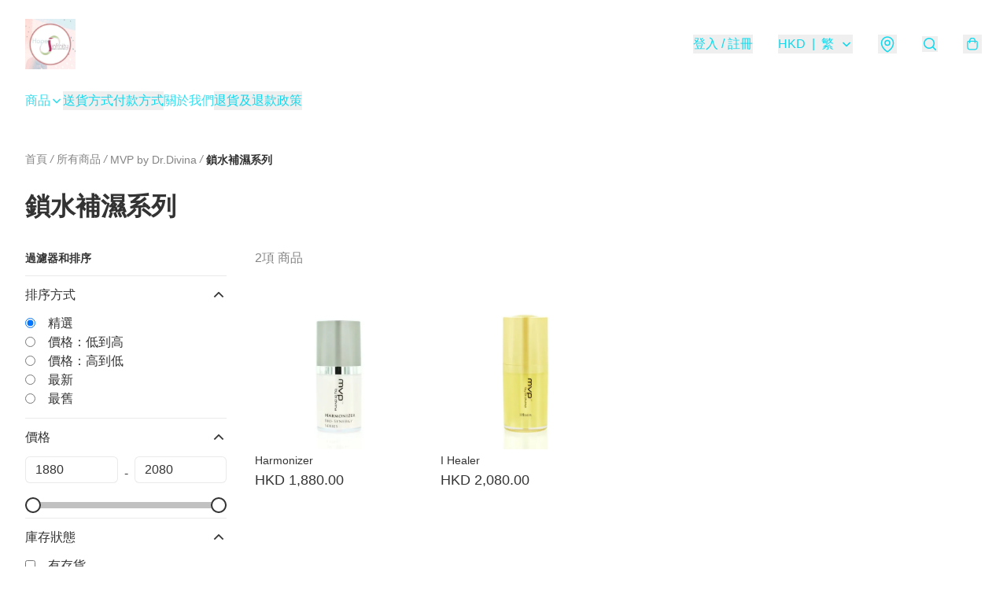

--- FILE ---
content_type: text/javascript
request_url: https://static.boutir.com/themes/modern/components/nav/bt-nav-events.ec895db.js
body_size: 9367
content:
/*! For license information please see bt-nav-events.ec895db.js.LICENSE.txt */
try{!function(){var e="undefined"!=typeof window?window:"undefined"!=typeof global?global:"undefined"!=typeof globalThis?globalThis:"undefined"!=typeof self?self:{},t=(new e.Error).stack;t&&(e._sentryDebugIds=e._sentryDebugIds||{},e._sentryDebugIds[t]="70a872b6-4d58-4396-a194-568d5192f6d7",e._sentryDebugIdIdentifier="sentry-dbid-70a872b6-4d58-4396-a194-568d5192f6d7")}()}catch(e){}!function(){try{("undefined"!=typeof window?window:"undefined"!=typeof global?global:"undefined"!=typeof globalThis?globalThis:"undefined"!=typeof self?self:{}).SENTRY_RELEASE={id:"2.64.1"}}catch(e){}}(),window._bt.waitFor(["__framework__loaded__"]).then((()=>{(()=>{var e,t,r,n={1087:(e,t,r)=>{"use strict";function n(e,t){return n=Object.setPrototypeOf?Object.setPrototypeOf.bind():function(e,t){return e.__proto__=t,e},n(e,t)}r.d(t,{A:()=>n})},2474:(e,t,r)=>{"use strict";function n(e){if(void 0===e)throw new ReferenceError("this hasn't been initialised - super() hasn't been called");return e}r.d(t,{A:()=>n})},4686:(e,t,r)=>{var n=r(16699),o=r(70645);e.exports=function e(t,r){function i(e,o,u,a){try{var c=t[e](o),s=c.value;return s instanceof n?r.resolve(s.v).then((function(e){i("next",e,u,a)}),(function(e){i("throw",e,u,a)})):r.resolve(s).then((function(e){c.value=e,u(c)}),(function(e){return i("throw",e,u,a)}))}catch(e){a(e)}}var u;this.next||(o(e.prototype),o(e.prototype,"function"==typeof Symbol&&Symbol.asyncIterator||"@asyncIterator",(function(){return this}))),o(this,"_invoke",(function(e,t,n){function o(){return new r((function(t,r){i(e,n,t,r)}))}return u=u?u.then(o,o):o()}),!0)},e.exports.__esModule=!0,e.exports.default=e.exports},5405:(e,t,r)=>{"use strict";function n(){throw new TypeError("Invalid attempt to destructure non-iterable instance.\nIn order to be iterable, non-array objects must have a [Symbol.iterator]() method.")}r.d(t,{A:()=>n})},14319:e=>{function t(r){return e.exports=t="function"==typeof Symbol&&"symbol"==typeof Symbol.iterator?function(e){return typeof e}:function(e){return e&&"function"==typeof Symbol&&e.constructor===Symbol&&e!==Symbol.prototype?"symbol":typeof e},e.exports.__esModule=!0,e.exports.default=e.exports,t(r)}e.exports=t,e.exports.__esModule=!0,e.exports.default=e.exports},16699:e=>{e.exports=function(e,t){this.v=e,this.k=t},e.exports.__esModule=!0,e.exports.default=e.exports},17048:(e,t,r)=>{var n=r(16699),o=r(95726),i=r(59540),u=r(75800),a=r(4686),c=r(71918),s=r(22696);function l(){"use strict";var t=o(),r=t.m(l),f=(Object.getPrototypeOf?Object.getPrototypeOf(r):r.__proto__).constructor;function p(e){var t="function"==typeof e&&e.constructor;return!!t&&(t===f||"GeneratorFunction"===(t.displayName||t.name))}var d={throw:1,return:2,break:3,continue:3};function y(e){var t,r;return function(n){t||(t={stop:function(){return r(n.a,2)},catch:function(){return n.v},abrupt:function(e,t){return r(n.a,d[e],t)},delegateYield:function(e,o,i){return t.resultName=o,r(n.d,s(e),i)},finish:function(e){return r(n.f,e)}},r=function(e,r,o){n.p=t.prev,n.n=t.next;try{return e(r,o)}finally{t.next=n.n}}),t.resultName&&(t[t.resultName]=n.v,t.resultName=void 0),t.sent=n.v,t.next=n.n;try{return e.call(this,t)}finally{n.p=t.prev,n.n=t.next}}}return(e.exports=l=function(){return{wrap:function(e,r,n,o){return t.w(y(e),r,n,o&&o.reverse())},isGeneratorFunction:p,mark:t.m,awrap:function(e,t){return new n(e,t)},AsyncIterator:a,async:function(e,t,r,n,o){return(p(t)?u:i)(y(e),t,r,n,o)},keys:c,values:s}},e.exports.__esModule=!0,e.exports.default=e.exports)()}e.exports=l,e.exports.__esModule=!0,e.exports.default=e.exports},17545:(e,t,r)=>{"use strict";function n(e){return n="function"==typeof Symbol&&"symbol"==typeof Symbol.iterator?function(e){return typeof e}:function(e){return e&&"function"==typeof Symbol&&e.constructor===Symbol&&e!==Symbol.prototype?"symbol":typeof e},n(e)}r.d(t,{A:()=>n})},20205:(e,t,r)=>{"use strict";r.d(t,{A:()=>i});var n=r(17545),o=r(79824);function i(e){var t=(0,o.A)(e,"string");return"symbol"==(0,n.A)(t)?t:t+""}},22696:(e,t,r)=>{var n=r(14319).default;e.exports=function(e){if(null!=e){var t=e["function"==typeof Symbol&&Symbol.iterator||"@@iterator"],r=0;if(t)return t.call(e);if("function"==typeof e.next)return e;if(!isNaN(e.length))return{next:function(){return e&&r>=e.length&&(e=void 0),{value:e&&e[r++],done:!e}}}}throw new TypeError(n(e)+" is not iterable")},e.exports.__esModule=!0,e.exports.default=e.exports},23171:(e,t,r)=>{"use strict";function n(e,t){var r=null==e?null:"undefined"!=typeof Symbol&&e[Symbol.iterator]||e["@@iterator"];if(null!=r){var n,o,i,u,a=[],c=!0,s=!1;try{if(i=(r=r.call(e)).next,0===t){if(Object(r)!==r)return;c=!1}else for(;!(c=(n=i.call(r)).done)&&(a.push(n.value),a.length!==t);c=!0);}catch(e){s=!0,o=e}finally{try{if(!c&&null!=r.return&&(u=r.return(),Object(u)!==u))return}finally{if(s)throw o}}return a}}r.d(t,{A:()=>n})},24586:(e,t,r)=>{"use strict";r.d(t,{A:()=>o});var n=r(20205);function o(e,t,r){return(t=(0,n.A)(t))in e?Object.defineProperty(e,t,{value:r,enumerable:!0,configurable:!0,writable:!0}):e[t]=r,e}},27985:(e,t,r)=>{"use strict";r.d(t,{A:()=>o});var n=r(86284);function o(e,t){if(e){if("string"==typeof e)return(0,n.A)(e,t);var r={}.toString.call(e).slice(8,-1);return"Object"===r&&e.constructor&&(r=e.constructor.name),"Map"===r||"Set"===r?Array.from(e):"Arguments"===r||/^(?:Ui|I)nt(?:8|16|32)(?:Clamped)?Array$/.test(r)?(0,n.A)(e,t):void 0}}},29296:(e,t,r)=>{"use strict";r.d(t,{A:()=>o});var n=r(1087);function o(e,t){if("function"!=typeof t&&null!==t)throw new TypeError("Super expression must either be null or a function");e.prototype=Object.create(t&&t.prototype,{constructor:{value:e,writable:!0,configurable:!0}}),Object.defineProperty(e,"prototype",{writable:!1}),t&&(0,n.A)(e,t)}},30414:(e,t,r)=>{"use strict";r.d(t,{A:()=>i});var n=r(20205);function o(e,t){for(var r=0;r<t.length;r++){var o=t[r];o.enumerable=o.enumerable||!1,o.configurable=!0,"value"in o&&(o.writable=!0),Object.defineProperty(e,(0,n.A)(o.key),o)}}function i(e,t,r){return t&&o(e.prototype,t),r&&o(e,r),Object.defineProperty(e,"prototype",{writable:!1}),e}},55152:(e,t,r)=>{"use strict";function n(e,t){if(!(e instanceof t))throw new TypeError("Cannot call a class as a function")}r.d(t,{A:()=>n})},59540:(e,t,r)=>{var n=r(75800);e.exports=function(e,t,r,o,i){var u=n(e,t,r,o,i);return u.next().then((function(e){return e.done?e.value:u.next()}))},e.exports.__esModule=!0,e.exports.default=e.exports},64619:(e,t,r)=>{"use strict";r.d(t,{A:()=>i});var n=r(86284);var o=r(27985);function i(e){return function(e){if(Array.isArray(e))return(0,n.A)(e)}(e)||function(e){if("undefined"!=typeof Symbol&&null!=e[Symbol.iterator]||null!=e["@@iterator"])return Array.from(e)}(e)||(0,o.A)(e)||function(){throw new TypeError("Invalid attempt to spread non-iterable instance.\nIn order to be iterable, non-array objects must have a [Symbol.iterator]() method.")}()}},70645:e=>{function t(r,n,o,i){var u=Object.defineProperty;try{u({},"",{})}catch(r){u=0}e.exports=t=function(e,r,n,o){function i(r,n){t(e,r,(function(e){return this._invoke(r,n,e)}))}r?u?u(e,r,{value:n,enumerable:!o,configurable:!o,writable:!o}):e[r]=n:(i("next",0),i("throw",1),i("return",2))},e.exports.__esModule=!0,e.exports.default=e.exports,t(r,n,o,i)}e.exports=t,e.exports.__esModule=!0,e.exports.default=e.exports},71918:e=>{e.exports=function(e){var t=Object(e),r=[];for(var n in t)r.unshift(n);return function e(){for(;r.length;)if((n=r.pop())in t)return e.value=n,e.done=!1,e;return e.done=!0,e}},e.exports.__esModule=!0,e.exports.default=e.exports},72715:(e,t,r)=>{"use strict";function n(e){return n=Object.setPrototypeOf?Object.getPrototypeOf.bind():function(e){return e.__proto__||Object.getPrototypeOf(e)},n(e)}r.d(t,{A:()=>n})},73943:(e,t,r)=>{"use strict";function n(e,t){return t||(t=e.slice(0)),Object.freeze(Object.defineProperties(e,{raw:{value:Object.freeze(t)}}))}var o=r(55152),i=r(30414),u=r(95309),a=r(72715),c=r(29296),s=r(17545);r(5305),r(93277),r(82438),r(12266),r(75668),r(7678),r(80630),r(27270),r(37087),r(33873),r(73552),r(85668),r(69033),r(68903),r(21018),r(1415),r(4448),r(58871),r(56539),r(11011),r(47010),new Set,r(79620),r(11875),r(57327),r(18867);const l=window._bt;var f;r(16411),r(17403),r(27968),r(98376),r(14293);!function(e){e.AUD="Australian Dollar",e.BRL="Brazilian Real",e.CAD="Canadian Dollar",e.CHF="Swiss Franc",e.CNY="Chinese Yuan",e.CZK="Czech Republic Koruna",e.DKK="Danish Krone",e.EUR="Euro",e.GBP="British Pound",e.HKD="Hong Kong Dollar",e.HUF="Hungarian Forint",e.IDR="Indonesian Rupiah",e.ILS="Israeli New Sheqel",e.INR="Indian rupee",e.JPY="Japanese Yen",e.KRW="South Korean won",e.MMK="Myanmar Kyat",e.MXN="Mexican Peso",e.MYR="Malaysian Ringgit",e.NGN="Nigerian naira",e.NOK="Norwegian Krone",e.NZD="New Zealand Dollar",e.PHP="Philippine Peso",e.PLN="Polish Zloty",e.SEK="Swedish Krona",e.SGD="Singapore Dollar",e.THB="Thai Baht",e.TWD="New Taiwan Dollar",e.USD="U.S. Dollar",e.VND="Vietnamese dong",e.ZAR="South African rand"}(f||(f={}));r(10865),r(86348),r(69375),r(68803),r(86741),r(62234),r(47748),r(38909),r(58070),r(8094),r(87573),r(64727),r(68470),r(48404),r(69431),r(81909),r(68291),r(10568),r(46929);new Map;var p;r(33975);!function(e){e["zh-Hant"]="繁",e["zh-Hans"]="简",e.en="EN",e.ms="BM",e.ina="IND",e.ja="JA",e.ko="KO",e.Thai="TH"}(p||(p={}));d=Object.keys(p),l.langs.length&&(d=l.langs.filter((function(e){return d.includes(e)}))),d.sort((function(e,t){return e===l.default_lang?-1:t===l.default_lang?1:0}));var d,y=function(e){switch(e){case"zh-Hant":return"zh-HK";case"zh-Hans":return"zh";case"ms":return"ms";case"ina":return"id";case"ja":return"ja";case"ko":return"ko";case"Thai":return"th";default:return"en"}},v=y(l.lang),h=(y(l.default_lang),r(75799)),b=r.n(h);r(72273);var m=r(86330);function g(e,t){this.v=e,this.k=t}function w(e){return new g(e,0)}function x(e){var t,r;function n(t,r){try{var i=e[t](r),u=i.value,a=u instanceof g;Promise.resolve(a?u.v:u).then((function(r){if(a){var c="return"===t?"return":"next";if(!u.k||r.done)return n(c,r);r=e[c](r).value}o(i.done?"return":"normal",r)}),(function(e){n("throw",e)}))}catch(e){o("throw",e)}}function o(e,o){switch(e){case"return":t.resolve({value:o,done:!0});break;case"throw":t.reject(o);break;default:t.resolve({value:o,done:!1})}(t=t.next)?n(t.key,t.arg):r=null}this._invoke=function(e,o){return new Promise((function(i,u){var a={key:e,arg:o,resolve:i,reject:u,next:null};r?r=r.next=a:(t=r=a,n(e,o))}))},"function"!=typeof e.return&&(this.return=void 0)}x.prototype["function"==typeof Symbol&&Symbol.asyncIterator||"@@asyncIterator"]=function(){return this},x.prototype.next=function(e){return this._invoke("next",e)},x.prototype.throw=function(e){return this._invoke("throw",e)},x.prototype.return=function(e){return this._invoke("return",e)};var O=r(38434),_=function(){var e=(0,m.A)(b().mark((function e(t,r){return b().wrap((function(e){for(;;)switch(e.prev=e.next){case 0:if(l.tOta.resolved){e.next=1;break}return e.next=1,l.tOta.loadRelation(v);case 1:if(l.tOta.resolved){e.next=2;break}return e.next=2,l.tOta.loadStatic();case 2:return e.abrupt("return",(0,l.tCore)(t,r));case 3:case"end":return e.stop()}}),e)})));return function(t,r){return e.apply(this,arguments)}}();function A(){var e;return e=b().mark((function e(t,r,n,o){return b().wrap((function(e){for(;;)switch(e.prev=e.next){case 0:return e.next=1,(0,l.tCore)(t,r,n,o);case 1:if(l.tOta.resolved){e.next=4;break}return e.next=2,w(l.tOta.loadRelation(v));case 2:if(l.tOta.resolved){e.next=3;break}return e.next=3,w(l.tOta.loadStatic());case 3:return e.next=4,(0,l.tCore)(t,r,n,o);case 4:case"end":return e.stop()}}),e)})),A=function(){return new x(e.apply(this,arguments))},A.apply(this,arguments)}var j=function(e,t,r,n){return(0,O.Z)(function(e,t,r,n){return A.apply(this,arguments)}(e,t,r,n))},S=r(64619),k=(r(91321),r(34147),r(56569),r(83654)),P=r(1971),R=r(17907);function M(e,t){if(null==e)return{};var r,n,o=function(e,t){if(null==e)return{};var r={};for(var n in e)if({}.hasOwnProperty.call(e,n)){if(-1!==t.indexOf(n))continue;r[n]=e[n]}return r}(e,t);if(Object.getOwnPropertySymbols){var i=Object.getOwnPropertySymbols(e);for(n=0;n<i.length;n++)r=i[n],-1===t.indexOf(r)&&{}.propertyIsEnumerable.call(e,r)&&(o[r]=e[r])}return o}var E,D=r(79082),T=r(24586),N=(r(97107),r(18981),r(48605),r(50020),r(74786),r(66060));r(29793);"undefined"==typeof WeakRef&&(window.WeakRef=((E=function(){function e(t){(0,o.A)(this,e),e.wm.set(this,t)}return(0,i.A)(e,[{key:"deref",value:function(){return e.wm.get(this)}}])}()).wm=new WeakMap,E));window.__context_root_attached||(window.__context_root_attached=!0,(new N.aU).attach(document.documentElement));var I=(0,N.q6)("me");function F(e,t){var r=Object.keys(e);if(Object.getOwnPropertySymbols){var n=Object.getOwnPropertySymbols(e);t&&(n=n.filter((function(t){return Object.getOwnPropertyDescriptor(e,t).enumerable}))),r.push.apply(r,n)}return r}function B(e){for(var t=1;t<arguments.length;t++){var r=null!=arguments[t]?arguments[t]:{};t%2?F(Object(r),!0).forEach((function(t){(0,T.A)(e,t,r[t])})):Object.getOwnPropertyDescriptors?Object.defineProperties(e,Object.getOwnPropertyDescriptors(r)):F(Object(r)).forEach((function(t){Object.defineProperty(e,t,Object.getOwnPropertyDescriptor(r,t))}))}return e}var C=function(e){var t;return null!==(t=e.order.line_items)&&void 0!==t&&t.length&&(e.order.line_items=e.order.line_items.map((function(e,t){return B(B({},e),{},{index:t})}))),e},K=function(){var e=(0,m.A)(b().mark((function e(t){return b().wrap((function(e){for(;;)switch(e.prev=e.next){case 0:return e.abrupt("return",(0,l.post)("/apis/storefront/orders",{step:0,line_items:t.map((function(e){return{product_id:e.product_id,variant_id:e.variant_id,type:e.type,quantity:e.quantity,campaign_id:e.campaign_id}})),customer:{language:l.lang,timezone:Intl.DateTimeFormat().resolvedOptions().timeZone}}).catch((function(e){return e})).then(C));case 1:case"end":return e.stop()}}),e)})));return function(t){return e.apply(this,arguments)}}(),q=["fb_pixel_events","errors"];function z(e,t){var r=Object.keys(e);if(Object.getOwnPropertySymbols){var n=Object.getOwnPropertySymbols(e);t&&(n=n.filter((function(t){return Object.getOwnPropertyDescriptor(e,t).enumerable}))),r.push.apply(r,n)}return r}function H(e){for(var t=1;t<arguments.length;t++){var r=null!=arguments[t]?arguments[t]:{};t%2?z(Object(r),!0).forEach((function(t){(0,T.A)(e,t,r[t])})):Object.getOwnPropertyDescriptors?Object.defineProperties(e,Object.getOwnPropertyDescriptors(r)):z(Object(r)).forEach((function(t){Object.defineProperty(e,t,Object.getOwnPropertyDescriptor(r,t))}))}return e}function G(){try{var e=!Boolean.prototype.valueOf.call(Reflect.construct(Boolean,[],(function(){})))}catch(e){}return(G=function(){return!!e})()}var L=function(e,t,r,n){var o,i=arguments.length,u=i<3?t:null===n?n=Object.getOwnPropertyDescriptor(t,r):n;if("object"===("undefined"==typeof Reflect?"undefined":(0,s.A)(Reflect))&&"function"==typeof Reflect.decorate)u=Reflect.decorate(e,t,r,n);else for(var a=e.length-1;a>=0;a--)(o=e[a])&&(u=(i<3?o(u):i>3?o(t,r,u):o(t,r))||u);return i>3&&u&&Object.defineProperty(t,r,u),u},U=function(e,t){if("object"===("undefined"==typeof Reflect?"undefined":(0,s.A)(Reflect))&&"function"==typeof Reflect.metadata)return Reflect.metadata(e,t)};function Z(){try{var e=!Boolean.prototype.valueOf.call(Reflect.construct(Boolean,[],(function(){})))}catch(e){}return(Z=function(){return!!e})()}var Y=function(e,t,r,n){var o,i=arguments.length,u=i<3?t:null===n?n=Object.getOwnPropertyDescriptor(t,r):n;if("object"===("undefined"==typeof Reflect?"undefined":(0,s.A)(Reflect))&&"function"==typeof Reflect.decorate)u=Reflect.decorate(e,t,r,n);else for(var a=e.length-1;a>=0;a--)(o=e[a])&&(u=(i<3?o(u):i>3?o(t,r,u):o(t,r))||u);return i>3&&u&&Object.defineProperty(t,r,u),u},W=function(e,t){if("object"===("undefined"==typeof Reflect?"undefined":(0,s.A)(Reflect))&&"function"==typeof Reflect.metadata)return Reflect.metadata(e,t)};function Q(){try{var e=!Boolean.prototype.valueOf.call(Reflect.construct(Boolean,[],(function(){})))}catch(e){}return(Q=function(){return!!e})()}var J,V,X,$,ee=function(e){function t(){return(0,o.A)(this,t),function(e,t,r){return t=(0,a.A)(t),(0,u.A)(e,Q()?Reflect.construct(t,r||[],(0,a.A)(e).constructor):t.apply(e,r))}(this,t,arguments)}return(0,c.A)(t,e),(0,i.A)(t,[{key:"createRenderRoot",value:function(){return this}}])}(k.WF);function te(){try{var e=!Boolean.prototype.valueOf.call(Reflect.construct(Boolean,[],(function(){})))}catch(e){}return(te=function(){return!!e})()}var re,ne,oe=function(e,t,r,n){var o,i=arguments.length,u=i<3?t:null===n?n=Object.getOwnPropertyDescriptor(t,r):n;if("object"===("undefined"==typeof Reflect?"undefined":(0,s.A)(Reflect))&&"function"==typeof Reflect.decorate)u=Reflect.decorate(e,t,r,n);else for(var a=e.length-1;a>=0;a--)(o=e[a])&&(u=(i<3?o(u):i>3?o(t,r,u):o(t,r))||u);return i>3&&u&&Object.defineProperty(t,r,u),u},ie=function(e){function t(){return(0,o.A)(this,t),function(e,t,r){return t=(0,a.A)(t),(0,u.A)(e,te()?Reflect.construct(t,r||[],(0,a.A)(e).constructor):t.apply(e,r))}(this,t,arguments)}return(0,c.A)(t,e),(0,i.A)(t,[{key:"render",value:function(){var e,t=null===(e=this.me)||void 0===e||null===(e=e.all_can_see_campaigns)||void 0===e?void 0:e.filter((function(e){var t=e.type,r=e.is_display_storefront_menu;return("AdvancedBundleCampaign"===t||"BirthdayCampaign"===t)&&r}));return null!=t&&t.length?this.mediaQueryMatched?(0,k.qy)(J||(J=n(['<bt-click-outside class="block" event="hover"><details class="group relative"><summary class="btn-link flex w-full cursor-pointer items-center gap-1 details-marker:hidden"><span>','</span> <svg class="h-4 w-4"><use href="#icon-down"></use></svg></summary><div class="absolute top-full z-30 pt-2"><div class="navbar-menu-folder bt-backdrop flex max-h-[530px] min-w-[240px] max-w-sm flex-col content-start rounded-modal border border-default/10 py-4 shadow"><div class="overflow-y-auto">',"</div></div></div></details></bt-click-outside>"])),j("Sales Events"),(0,R.u)(t,(function(e){return e.id}),(function(e){var t=e.name,r=e.storefront_path;return(0,k.qy)(V||(V=n(['<a class="block px-5 py-2 no-underline hover:bg-invert/10" href="','" data-ml>',"</a>"])),function(e){var t=arguments.length>1&&void 0!==arguments[1]?arguments[1]:[],r=new URL(e,location.origin),n=["currency","lang","coupon-token","msisdn"].concat((0,S.A)(t));return(0,l.getQueries)(n).forEach((function(e,t){e&&r.searchParams.set(n[t],e)})),"".concat(r.pathname).concat(r.search).concat(r.hash)}(r),t)}))):(0,k.qy)(X||(X=n(['<bt-click-outside class="block"><details class="group"><summary class="btn-link flex cursor-pointer items-center justify-between details-marker:hidden"><span>','</span> <svg class="h-6 w-6 transition-transform group-open:rotate-180"><use href="#icon-down"></use></svg></summary><div class="sidebar-menu-folder flex flex-col py-3 pl-6">',"</div></details></bt-click-outside>"])),j("Sales Events"),(0,R.u)(t,(function(e){return e.id}),(function(e){var t=e.name,r=e.storefront_path;return(0,k.qy)($||($=n(['<a class="py-2 no-underline" href="','" data-ml>',"</a>"])),r,t)}))):k.s6}}])}((re=function(e){var t=arguments.length>1&&void 0!==arguments[1]?arguments[1]:"(min-width: 768px)",r=function(e){function r(){var e;(0,o.A)(this,r);for(var n=arguments.length,i=new Array(n),c=0;c<n;c++)i[c]=arguments[c];return e=function(e,t,r){return t=(0,a.A)(t),(0,u.A)(e,Z()?Reflect.construct(t,r||[],(0,a.A)(e).constructor):t.apply(e,r))}(this,r,[].concat(i)),e.mql=window.matchMedia(t),e.mediaQueryMatched=e.mql.matches,e.mql.addEventListener("change",(function(){e.mediaQueryMatched=e.mql.matches})),e}return(0,c.A)(r,e),(0,i.A)(r)}(e);return Y([(0,P.wk)(),W("design:type",Object)],r.prototype,"mediaQueryMatched",void 0),r}(ee),ne=function(e){function t(){return(0,o.A)(this,t),function(e,t,r){return t=(0,a.A)(t),(0,u.A)(e,G()?Reflect.construct(t,r||[],(0,a.A)(e).constructor):t.apply(e,r))}(this,t,arguments)}return(0,c.A)(t,e),(0,i.A)(t,[{key:"setMeState",value:function(e){var t,r=arguments.length>1&&void 0!==arguments[1]&&arguments[1];null===(t=this.me)||void 0===t||t.setState(e,r)}},{key:"updateLineItems",value:(r=(0,m.A)(b().mark((function e(t,r){var n,o,i,u,a,c,s,l,f,p,d,y,v;return b().wrap((function(e){for(;;)switch(e.prev=e.next){case 0:if(!(new Set(t.filter((function(e){return!!e.storage_type})).map((function(e){return e.storage_type}))).size>1)){e.next=2;break}return d=Error,e.next=1,_("LineItemMixedStorageTypes");case 1:throw y=e.sent,new d(y);case 2:return r?this.setMeState({isFetching:!0,order:H(H({},this.me.order),{},{line_items:t})}):this.setMeState({isFetching:!0}),n=t.reduce((function(e,t){return t.variant_id?e[0].push(t):e[1].push(t),e}),[[],[]]),o=(0,D.A)(n,2),i=o[0],u=o[1],e.prev=3,e.next=4,K(i);case 4:return c=e.sent,s=c.fb_pixel_events,l=c.errors,f=void 0===l?[]:l,p=M(c,q),(a=p.order.line_items).push.apply(a,(0,S.A)(u)),this.setMeState(H(H({},p),{},{errors:f,isFetching:!1})),e.abrupt("return",{errors:f,fb_pixel_events:s});case 5:throw e.prev=5,v=e.catch(3),this.setMeState({isFetching:!1}),v;case 6:case"end":return e.stop()}}),e,this,[[3,5]])}))),function(e,t){return r.apply(this,arguments)})}]);var r}(re),L([(0,N.Fg)({context:I,subscribe:!0}),(0,P.MZ)({attribute:!1}),U("design:type",Object)],ne.prototype,"me",void 0),ne));ie=oe([(0,P.EM)("bt-nav-events")],ie)},75799:(e,t,r)=>{var n=r(17048)();e.exports=n;try{regeneratorRuntime=n}catch(e){"object"==typeof globalThis?globalThis.regeneratorRuntime=n:Function("r","regeneratorRuntime = r")(n)}},75800:(e,t,r)=>{var n=r(95726),o=r(4686);e.exports=function(e,t,r,i,u){return new o(n().w(e,t,r,i),u||Promise)},e.exports.__esModule=!0,e.exports.default=e.exports},79082:(e,t,r)=>{"use strict";r.d(t,{A:()=>a});var n=r(96488),o=r(23171),i=r(27985),u=r(5405);function a(e,t){return(0,n.A)(e)||(0,o.A)(e,t)||(0,i.A)(e,t)||(0,u.A)()}},79824:(e,t,r)=>{"use strict";r.d(t,{A:()=>o});var n=r(17545);function o(e,t){if("object"!=(0,n.A)(e)||!e)return e;var r=e[Symbol.toPrimitive];if(void 0!==r){var o=r.call(e,t||"default");if("object"!=(0,n.A)(o))return o;throw new TypeError("@@toPrimitive must return a primitive value.")}return("string"===t?String:Number)(e)}},82779:(e,t,r)=>{"use strict";r.d(t,{A:()=>u});var n=r(72715),o=r(1087);function i(){try{var e=!Boolean.prototype.valueOf.call(Reflect.construct(Boolean,[],(function(){})))}catch(e){}return(i=function(){return!!e})()}function u(e){var t="function"==typeof Map?new Map:void 0;return u=function(e){if(null===e||!function(e){try{return-1!==Function.toString.call(e).indexOf("[native code]")}catch(t){return"function"==typeof e}}(e))return e;if("function"!=typeof e)throw new TypeError("Super expression must either be null or a function");if(void 0!==t){if(t.has(e))return t.get(e);t.set(e,r)}function r(){return function(e,t,r){if(i())return Reflect.construct.apply(null,arguments);var n=[null];n.push.apply(n,t);var u=new(e.bind.apply(e,n));return r&&(0,o.A)(u,r.prototype),u}(e,arguments,(0,n.A)(this).constructor)}return r.prototype=Object.create(e.prototype,{constructor:{value:r,enumerable:!1,writable:!0,configurable:!0}}),(0,o.A)(r,e)},u(e)}},85018:(e,t,r)=>{"use strict";r.d(t,{A:()=>o});var n=r(72715);function o(){return o="undefined"!=typeof Reflect&&Reflect.get?Reflect.get.bind():function(e,t,r){var o=function(e,t){for(;!{}.hasOwnProperty.call(e,t)&&null!==(e=(0,n.A)(e)););return e}(e,t);if(o){var i=Object.getOwnPropertyDescriptor(o,t);return i.get?i.get.call(arguments.length<3?e:r):i.value}},o.apply(null,arguments)}},86284:(e,t,r)=>{"use strict";function n(e,t){(null==t||t>e.length)&&(t=e.length);for(var r=0,n=Array(t);r<t;r++)n[r]=e[r];return n}r.d(t,{A:()=>n})},86330:(e,t,r)=>{"use strict";function n(e,t,r,n,o,i,u){try{var a=e[i](u),c=a.value}catch(e){return void r(e)}a.done?t(c):Promise.resolve(c).then(n,o)}function o(e){return function(){var t=this,r=arguments;return new Promise((function(o,i){var u=e.apply(t,r);function a(e){n(u,o,i,a,c,"next",e)}function c(e){n(u,o,i,a,c,"throw",e)}a(void 0)}))}}r.d(t,{A:()=>o})},95309:(e,t,r)=>{"use strict";r.d(t,{A:()=>i});var n=r(17545),o=r(2474);function i(e,t){if(t&&("object"==(0,n.A)(t)||"function"==typeof t))return t;if(void 0!==t)throw new TypeError("Derived constructors may only return object or undefined");return(0,o.A)(e)}},95726:(e,t,r)=>{var n=r(70645);function o(){var t,r,i="function"==typeof Symbol?Symbol:{},u=i.iterator||"@@iterator",a=i.toStringTag||"@@toStringTag";function c(e,o,i,u){var a=o&&o.prototype instanceof l?o:l,c=Object.create(a.prototype);return n(c,"_invoke",function(e,n,o){var i,u,a,c=0,l=o||[],f=!1,p={p:0,n:0,v:t,a:d,f:d.bind(t,4),d:function(e,r){return i=e,u=0,a=t,p.n=r,s}};function d(e,n){for(u=e,a=n,r=0;!f&&c&&!o&&r<l.length;r++){var o,i=l[r],d=p.p,y=i[2];e>3?(o=y===n)&&(a=i[(u=i[4])?5:(u=3,3)],i[4]=i[5]=t):i[0]<=d&&((o=e<2&&d<i[1])?(u=0,p.v=n,p.n=i[1]):d<y&&(o=e<3||i[0]>n||n>y)&&(i[4]=e,i[5]=n,p.n=y,u=0))}if(o||e>1)return s;throw f=!0,n}return function(o,l,y){if(c>1)throw TypeError("Generator is already running");for(f&&1===l&&d(l,y),u=l,a=y;(r=u<2?t:a)||!f;){i||(u?u<3?(u>1&&(p.n=-1),d(u,a)):p.n=a:p.v=a);try{if(c=2,i){if(u||(o="next"),r=i[o]){if(!(r=r.call(i,a)))throw TypeError("iterator result is not an object");if(!r.done)return r;a=r.value,u<2&&(u=0)}else 1===u&&(r=i.return)&&r.call(i),u<2&&(a=TypeError("The iterator does not provide a '"+o+"' method"),u=1);i=t}else if((r=(f=p.n<0)?a:e.call(n,p))!==s)break}catch(e){i=t,u=1,a=e}finally{c=1}}return{value:r,done:f}}}(e,i,u),!0),c}var s={};function l(){}function f(){}function p(){}r=Object.getPrototypeOf;var d=[][u]?r(r([][u]())):(n(r={},u,(function(){return this})),r),y=p.prototype=l.prototype=Object.create(d);function v(e){return Object.setPrototypeOf?Object.setPrototypeOf(e,p):(e.__proto__=p,n(e,a,"GeneratorFunction")),e.prototype=Object.create(y),e}return f.prototype=p,n(y,"constructor",p),n(p,"constructor",f),f.displayName="GeneratorFunction",n(p,a,"GeneratorFunction"),n(y),n(y,a,"Generator"),n(y,u,(function(){return this})),n(y,"toString",(function(){return"[object Generator]"})),(e.exports=o=function(){return{w:c,m:v}},e.exports.__esModule=!0,e.exports.default=e.exports)()}e.exports=o,e.exports.__esModule=!0,e.exports.default=e.exports},96488:(e,t,r)=>{"use strict";function n(e){if(Array.isArray(e))return e}r.d(t,{A:()=>n})}},o={};function i(e){var t=o[e];if(void 0!==t)return t.exports;var r=o[e]={exports:{}};return n[e].call(r.exports,r,r.exports,i),r.exports}i.m=n,e=[],i.O=(t,r,n,o)=>{if(!r){var u=1/0;for(l=0;l<e.length;l++){for(var[r,n,o]=e[l],a=!0,c=0;c<r.length;c++)(!1&o||u>=o)&&Object.keys(i.O).every((e=>i.O[e](r[c])))?r.splice(c--,1):(a=!1,o<u&&(u=o));if(a){e.splice(l--,1);var s=n();void 0!==s&&(t=s)}}return t}o=o||0;for(var l=e.length;l>0&&e[l-1][2]>o;l--)e[l]=e[l-1];e[l]=[r,n,o]},i.n=e=>{var t=e&&e.__esModule?()=>e.default:()=>e;return i.d(t,{a:t}),t},i.d=(e,t)=>{for(var r in t)i.o(t,r)&&!i.o(e,r)&&Object.defineProperty(e,r,{enumerable:!0,get:t[r]})},i.f={},i.e=e=>Promise.all(Object.keys(i.f).reduce(((t,r)=>(i.f[r](e,t),t)),[])),i.u=e=>e+".ace66bc.js",i.miniCssF=e=>{},i.g=function(){if("object"==typeof globalThis)return globalThis;try{return this||new Function("return this")()}catch(e){if("object"==typeof window)return window}}(),i.o=(e,t)=>Object.prototype.hasOwnProperty.call(e,t),t={},r="modern:",i.l=(e,n,o,u)=>{if(t[e])t[e].push(n);else{var a,c;if(void 0!==o)for(var s=document.getElementsByTagName("script"),l=0;l<s.length;l++){var f=s[l];if(f.getAttribute("src")==e||f.getAttribute("data-webpack")==r+o){a=f;break}}a||(c=!0,(a=document.createElement("script")).charset="utf-8",a.timeout=120,i.nc&&a.setAttribute("nonce",i.nc),a.setAttribute("data-webpack",r+o),a.src=e),t[e]=[n];var p=(r,n)=>{a.onerror=a.onload=null,clearTimeout(d);var o=t[e];if(delete t[e],a.parentNode&&a.parentNode.removeChild(a),o&&o.forEach((e=>e(n))),r)return r(n)},d=setTimeout(p.bind(null,void 0,{type:"timeout",target:a}),12e4);a.onerror=p.bind(null,a.onerror),a.onload=p.bind(null,a.onload),c&&document.head.appendChild(a)}},i.r=e=>{"undefined"!=typeof Symbol&&Symbol.toStringTag&&Object.defineProperty(e,Symbol.toStringTag,{value:"Module"}),Object.defineProperty(e,"__esModule",{value:!0})},i.j=900,i.p="/themes/modern/static/",(()=>{var e={900:0};i.f.j=(t,r)=>{var n=i.o(e,t)?e[t]:void 0;if(0!==n)if(n)r.push(n[2]);else{var o=new Promise(((r,o)=>n=e[t]=[r,o]));r.push(n[2]=o);var u=i.p+i.u(t),a=new Error;i.l(u,(r=>{if(i.o(e,t)&&(0!==(n=e[t])&&(e[t]=void 0),n)){var o=r&&("load"===r.type?"missing":r.type),u=r&&r.target&&r.target.src;a.message="Loading chunk "+t+" failed.\n("+o+": "+u+")",a.name="ChunkLoadError",a.type=o,a.request=u,n[1](a)}}),"chunk-"+t,t)}},i.O.j=t=>0===e[t];var t=(t,r)=>{var n,o,[u,a,c]=r,s=0;if(u.some((t=>0!==e[t]))){for(n in a)i.o(a,n)&&(i.m[n]=a[n]);if(c)var l=c(i)}for(t&&t(r);s<u.length;s++)o=u[s],i.o(e,o)&&e[o]&&e[o][0](),e[o]=0;return i.O(l)},r=self.webpackChunkmodern=self.webpackChunkmodern||[];r.forEach(t.bind(null,0)),r.push=t.bind(null,r.push.bind(r))})();var u=i.O(void 0,[8538,6593],(()=>i(73943)));u=i.O(u)})()}));